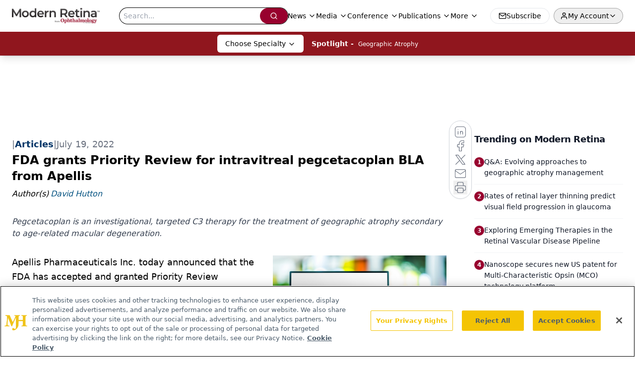

--- FILE ---
content_type: text/html; charset=utf-8
request_url: https://www.google.com/recaptcha/api2/aframe
body_size: 183
content:
<!DOCTYPE HTML><html><head><meta http-equiv="content-type" content="text/html; charset=UTF-8"></head><body><script nonce="uizlfoau4bsIBGkoELyZNA">/** Anti-fraud and anti-abuse applications only. See google.com/recaptcha */ try{var clients={'sodar':'https://pagead2.googlesyndication.com/pagead/sodar?'};window.addEventListener("message",function(a){try{if(a.source===window.parent){var b=JSON.parse(a.data);var c=clients[b['id']];if(c){var d=document.createElement('img');d.src=c+b['params']+'&rc='+(localStorage.getItem("rc::a")?sessionStorage.getItem("rc::b"):"");window.document.body.appendChild(d);sessionStorage.setItem("rc::e",parseInt(sessionStorage.getItem("rc::e")||0)+1);localStorage.setItem("rc::h",'1768735550124');}}}catch(b){}});window.parent.postMessage("_grecaptcha_ready", "*");}catch(b){}</script></body></html>

--- FILE ---
content_type: application/javascript
request_url: https://api.lightboxcdn.com/z9gd/43396/www.modernretina.com/jsonp/z?cb=1768735539089&dre=l&callback=jQuery11240005761284100916919_1768735539068&_=1768735539069
body_size: 1175
content:
jQuery11240005761284100916919_1768735539068({"response":"[base64].[base64]","dre":"l","success":true});

--- FILE ---
content_type: application/javascript; charset=utf-8
request_url: https://www.modernretina.com/_astro/id-layer.Dx0sdR_f.js
body_size: 7355
content:
const __vite__mapDeps=(i,m=__vite__mapDeps,d=(m.f||(m.f=["_astro/InputPlugin.BoT37rZn.js","_astro/jsx-runtime.D3GSbgeI.js","_astro/index.yBjzXJbu.js","_astro/SelectPlugin.By-LSTwF.js","_astro/CheckboxPlugin.Dbz0HnpM.js"])))=>i.map(i=>d[i]);
import{j as r}from"./jsx-runtime.D3GSbgeI.js";import{r as l,R as T}from"./index.HXEJb8BZ.js";import{u as M}from"./useAuthStore.BnPPaOOT.js";import"./AuthCallback.Dl1HrYmK.js";import{_}from"./preload-helper.BlTxHScW.js";import{P as U}from"./index.BySSNVN3.js";import"./md5.CpZxOG6Q.js";import{L as H,I as O}from"./iframe.Ba-gtYpK.js";import{c as D}from"./check-sister-site.xe1yjMSF.js";import{l as q}from"./segmentApi.DB2jIwJl.js";import Z from"./form-assembly.sZhiku57.js";import G from"./internal-link.DoxPls8x.js";import{s as J}from"./_slug_.cd1f3715.DOSR6SUU.js";import{r as K}from"./index.CXOdIvep.js";import{u as Y}from"./authStore.CpKqn5P1.js";import"./index.yBjzXJbu.js";import"./_commonjsHelpers.D6-XlEtG.js";import"./tslib.es6.DCgJAGIv.js";import"./custom-link.BXaFGH0S.js";import"./index.KqMXKjf4.js";function Q(t){if(typeof t=="number")return Number.isFinite(t)?t:null;if(typeof t=="string"){const s=t.trim(),i=s.endsWith("%")?parseFloat(s.slice(0,-1)):parseFloat(s);return Number.isFinite(i)?i:null}return null}function V(t){return typeof document>"u"?!1:document.cookie.split("; ").some(s=>s.trim().startsWith(`${t}=`))}function X(t,s=1){if(typeof document>"u")return;const i=s*864e5,e=new Date(Date.now()+i).toUTCString();document.cookie=`${t}=1; expires=${e}; path=/; SameSite=Lax`}function ee(){const t=document.documentElement,s=window.scrollY??t.scrollTop??0,i=t.scrollHeight??document.body.scrollHeight??0,e=t.clientHeight??window.innerHeight??0,n=Math.max(0,i-e);return n===0?100:s/n*100}function te({conditions:t=[],children:s}){const{isAuthenticated:i,isProfileComplete:e,isLoadingProfile:n,isLoadingProfileMapping:o,profile:f,profileMapping:p}=M({brandSpecific:!0,onlyCurrentBrand:!0}),[c,y]=l.useState(!1);console.log("isProfileComplete:",e);const x=l.useMemo(()=>t.some(h=>h.conditionType==="scrollPercentage"),[t]);l.useMemo(()=>t.some(h=>h.conditionType==="isProfileComplete"),[t]);const k=l.useCallback(()=>{if(typeof window>"u"||typeof document>"u")return!1;for(const h of t)switch(h.conditionType){case"loggedIn":if(h.value!==i)return!1;break;case"scrollPercentage":{const d=Q(h.value);if(d==null||ee()<d)return!1;break}case"cookieCheck":{const d=V(h.name);if(h.mode==="exists"&&!d||h.mode==="notExists"&&d)return!1;break}case"isProfileComplete":if(n||o||!f||!p||h.value!==e)return!1;break}return!0},[t,i,e,n,o,f,p]);return l.useEffect(()=>{const h=()=>{const j=k();return y(j),j&&t.forEach(w=>{w.conditionType==="cookieCheck"&&w.setOnPass&&!V(w.name)&&X(w.name,w.days)}),j};if(h(),!x)return;const d=()=>{h()&&(window.removeEventListener("scroll",d),window.removeEventListener("resize",d))};return window.addEventListener("scroll",d,{passive:!0}),window.addEventListener("resize",d),()=>{window.removeEventListener("scroll",d),window.removeEventListener("resize",d)}},[k,t]),c?r.jsx(r.Fragment,{children:s}):null}const re=(t,s)=>{switch(t.type){case"required":return s==null||s===""||Array.isArray(s)&&s.length===0||s===!1?t.message||"This field is required.":void 0;default:return}},R=async(t,s,i)=>{if(!(!t.validators||t.validators.length===0))for(const e of t.validators){const n=re(e,s);if(n)return n}},se=async(t,s)=>{const i={};for(const e of t.fields)if(e.type==="row")for(const n of e.columns){const o=await R(n,s[n.id]);o&&(i[n.id]=o)}else{const n=await R(e,s[e.id]);n&&(i[e.id]=n)}return{errors:i}};function ne(t,s){const{profile:i}=M({brandSpecific:!0,onlyCurrentBrand:!0});console.log("profile in useFormBuilder:",i);const e=l.useMemo(()=>{if(!i||Object.keys(i).length===0)return{};const a=i;let u={};return a.brandSpecific&&typeof a.brandSpecific=="object"&&Object.values(a.brandSpecific).forEach(b=>{b&&typeof b=="object"&&(u={...u,...b})}),{...a.common||{},...a.shared||{},...u}},[i]),n=l.useMemo(()=>{const a={};return t.fields.forEach(u=>{u.type==="row"?u.columns.forEach(b=>{a[b.id]=s?.[b.id]??b.defaultValue??(b.type==="checkboxMultiple"?!1:"")}):a[u.id]=s?.[u.id]??u.defaultValue??(u.type==="checkboxMultiple"?!1:"")}),a},[t,s]),[o,f]=l.useState(n),[p,c]=l.useState({}),[y,x]=l.useState(void 0),[k,h]=l.useState(t.fields),[d,j]=l.useState(!1),w=l.useRef({}),v=l.useRef({}),E=l.useCallback(a=>u=>{w.current[a]=u},[]);console.log("values in useFormBuilder:",o),l.useEffect(()=>{n&&f(n)},[n]),l.useEffect(()=>{e&&(t.renderOnlyMissingInfo||f(a=>({...a,...e})),t.renderOnlyMissingInfo&&h(()=>{const a=t.fields.filter(u=>u.type==="row"?u.columns.some(b=>!e?.[b.id]):!e?.[u.id]);return console.log("newFields:",a),a.length?[a[0]]:[]}))},[e]),l.useEffect(()=>{t.saveFieldInfo&&localStorage.length&&Object.keys(n).forEach(u=>{localStorage.getItem(u)&&f(b=>({...b,[u]:localStorage.getItem(u)}))})},[]);const N=l.useCallback(async()=>{const{errors:a,formError:u}=await se(t,o);return c(a),x(u),{e:a,fe:u}},[t,o]),g=l.useCallback(async(a,u)=>{if(f(b=>({...b,[a]:u})),t.saveFieldInfo){v.current[a]&&clearTimeout(v.current[a]);const b=setTimeout(()=>{localStorage.setItem(a,u)},1e4);v.current[a]=b}if(t.validateOnChange){let b=t.fields.find(m=>m.type!=="row"&&m.id===a);if(!b){for(const m of t.fields)if(m.type==="row"){const P=m.columns.find(F=>F.id===a);if(P){b=P;break}}}if(b){const m=await R(b,u,{...o});c(P=>({...P,[a]:m}))}}},[t,o]),S=l.useCallback((a,u)=>async b=>{b&&b.preventDefault(),j(!0);const{e:m}=await N();if(Object.values(m).some(Boolean)){u?.(m),j(!1);return}try{await a(o)}finally{j(!1)}},[N,o]);return{values:o,errors:p,formError:y,submitting:d,handleChange:g,handleSubmit:S,validate:N,registerRef:E,fields:k}}const ie={text:()=>_(()=>import("./InputPlugin.BoT37rZn.js"),__vite__mapDeps([0,1,2])),email:()=>_(()=>import("./InputPlugin.BoT37rZn.js"),__vite__mapDeps([0,1,2])),number:()=>_(()=>import("./InputPlugin.BoT37rZn.js"),__vite__mapDeps([0,1,2])),file:()=>_(()=>import("./InputPlugin.BoT37rZn.js"),__vite__mapDeps([0,1,2])),state:()=>_(()=>import("./SelectPlugin.By-LSTwF.js"),__vite__mapDeps([3,1,2])),dropdown:()=>_(()=>import("./SelectPlugin.By-LSTwF.js"),__vite__mapDeps([3,1,2])),radio:()=>_(()=>import("./InputPlugin.BoT37rZn.js"),__vite__mapDeps([0,1,2])),checkboxMultiple:()=>_(()=>import("./CheckboxPlugin.Dbz0HnpM.js"),__vite__mapDeps([4,1,2]))},oe=({errors:t,title:s="Please fix the following"})=>{const i=Object.entries(t).filter(([,e])=>!!e);return i.length===0?null:r.jsxs("div",{role:"alert",className:"mb-4 rounded-xl border border-red-300 bg-red-50 p-3 text-red-800",children:[r.jsx("strong",{className:"block mb-1",children:s}),r.jsx("ul",{className:"list-disc pl-5",children:i.map(([e,n])=>r.jsx("li",{children:r.jsx("a",{href:`#${e}`,className:"underline",children:n})},e))})]})},A=t=>{const{value:s,alt:i=""}=t;return s?r.jsx("div",{className:"flex-none relative text-center",children:r.jsx("img",{className:"object-contain",src:s.imgUrl,width:s.width,height:s.height,alt:s?.alt?s.alt:i,title:s?.alt?s.alt:i})}):null},le=t=>{const{node:{FormID:s,needSegmentSupport:i=!1}}=t;return r.jsx("div",{className:"h-[100%]",id:s})};function z(t=[]){return t.map(s=>s._type!=="block"||!s.children?"":s.children.map(i=>i.text).join("")).join(`

`)}const ae=t=>{const{value:s,client:i}=t;if(!s.imgUrl)return null;let{caption:e,imgcaption:n,alt:o,widthP:f,alignment:p="",disableTextWrap:c,disableLightBox:y,link:x,class_name:k="",blank:h}=s;const[d,j]=l.useState(!1),[w,v]=l.useState("");p&&(p=p.trim()),f||(f="auto");const E=s.imgUrl;let N=new RegExp(/[^\s]+(.*?).(jpg|jpeg|png|gif|JPG|JPEG|PNG|GIF)$/);x&&N.test(x)&&(x="");const g=l.useCallback(a=>{v(a.imgUrl),j(!0)},[s]),S=c?`w-[100%] float-${p} clear-both`:"";return r.jsxs("div",{className:`${p===""?"flex justify-center":`${S}`}`,children:[r.jsxs("div",{onClick:()=>g(s),className:`${k} figure
          ${k==="disableMaxWidth"?"max-w-none":"2xl:max-w-[700px] sm:max-w-[525px] max-w-full"}
          ${c?"float-none":p==="left"?"sm:float-left mr-6 mb-6 clear-both":p==="right"?"sm:float-right ml-6 mb-6 clear-both":"sm:mx-auto mb-4"}
          ${f==="auto"&&(!p||p=="")?"sm:w-[30%]":"w-full"}
          ${y?"":"cursor-pointer"}
        `,style:f!=="auto"&&!c?{width:`${f}%`}:void 0,children:[x?r.jsxs("a",{target:h?"_blank":"_self",href:x,children:[r.jsx(A,{value:s,alt:o||(n?.length?z(n):"")}),e&&r.jsx("p",{className:"text-gray-500 italic text-sm",children:e}),n&&r.jsx("div",{id:"image-caption",className:"text-gray-500 italic",children:r.jsx(I,{client:i,data:n})})]}):r.jsxs(r.Fragment,{children:[r.jsx(A,{value:s,alt:o||(n?.length?z(n):"")}),e&&r.jsx("p",{className:"text-gray-500 italic text-sm",children:e}),n&&r.jsx("div",{id:"image-caption",className:"text-gray-500 italic",children:r.jsx(I,{client:i,data:n})})]}),r.jsx(H,{showLightbox:d,lightboxImgSrc:E,disableLightBox:y,closeLightbox:()=>{v(""),j(!1)}})]}),r.jsx("style",{children:`
          #image-caption p{
            font-size: 12px;
            max-width: 100%;
            margin: 0 auto;
            text-align: center;
          }
          @media (max-width: 500px) {
            .figure {
             width: 95% !important;
            }
          }
          `})]})},ce=t=>{const s=/([a-zA-Z0-9._%+-]+@[a-zA-Z0-9.-]+\.[a-zA-Z]{2,})/,i=t.match(s);return i?i[1]:null},ue=t=>/^[a-zA-Z0-9._%+-]+@[a-zA-Z0-9.-]+\.[a-zA-Z]{2,}$/.test(t);function C({children:t,href:s,...i}){function e(){q(n)}if(!s)return r.jsx(T.Fragment,{children:t});let n=s;if(!s.startsWith("mailto:")){const o=ce(s);o&&ue(o)&&(n=`mailto:${o}`)}return r.jsx(r.Fragment,{children:T.isValidElement(t)?T.cloneElement(t,{onClick:e}):r.jsx("a",{href:n,...i,onClick:e,children:t})})}const de=t=>!!/https?:\/\/((?:[\w\d-]+\.)+[\w\d]{2,})|http?:\/\/((?:[\w\d-]+\.)+[\w\d]{2,})|(^mailto)|(^tel)/i.test(t),me=t=>{const s=document.getElementById(t);if(s){const i=window.scrollY+s.getBoundingClientRect().top,e=document.getElementsByTagName("header")[0];if(e){const n=e.offsetHeight;window.scrollTo(0,i-n)}else window.scrollTo(0,i)}},$=({value:t,children:s})=>{if(!s||s.length===0)return null;if(t._type&&t._type==="link")return r.jsx(C,{target:t.blank?"_blank":"_self",href:`${t.href}`,...t.color&&t.color.hex&&{style:{color:t.color.hex}},children:s[0]});if(t._type&&t._type==="emailAddress")return r.jsx(C,{href:`mailto:${t.emailAdd}`,...t.color&&t.color.hex&&{style:{color:t.color.hex}},children:s[0]});if(t._type&&t._type==="phoneNumber")return r.jsx(C,{href:`${t.telNumber.trim().replace(/-/g,"")}`,...t.color&&t.color.hex&&{style:{color:t.color.hex}},children:s[0]});const{markType:i,markKey:e}=t,n=t.markDef?.color||!1,o=t.markDef?.href;if(i&&i==="emailAddress")return r.jsx(C,{href:`mailto:${o}`,...n&&n.hex&&{style:{color:n.hex}},children:s[0].text});if(i&&i==="phoneNumber")return r.jsx(C,{href:`${o.trim().replace(/-/g,"")}`,...n&&n.hex&&{style:{color:n.hex}},children:s[0].text});const[f,p]=l.useState(null);let c=o,y=!1;c&&(y=de(c),c.includes("www.")&&!c.includes("http")&&(c="https://"+c,y=!0),c.includes("https:/www.")&&(c=c.replace("https:/www","https://www."),y=!0),c.includes("@")&&!c.includes("mailto:")&&c.length>=5&&c.includes(".")&&(c="mailto:"+c,y=!0),c.includes("http://")&&(y=!0),c.includes("http://sites/default")&&(c=null));const[x,k]=l.useState(c);l.useEffect(()=>{window.location.href&&!f&&p(window.location.host.replace("www.",""))},[]);const h=(j,w)=>(j&&!y||j&&D(j),"");if(x&&x.charAt(0)==="#"){let j=x.slice(1);return e&&(j=`${j}-${e}`),r.jsx(C,{onClick:()=>me(j),children:s[0].text})}const d=`${x&&h(x)} ${x&&!D(x)?"noreferrer noopener":""}`;return x?d.trim().length>0?r.jsx(C,{href:y?x:`/${x}`,rel:d.trim(),target:"_self",...n&&n.hex&&{style:{color:n.hex}},children:s?.[0]?.text}):r.jsx(C,{href:y?x:`/${x}`,target:"_self",...n&&n.hex&&{style:{color:n.hex}},children:s?.[0]?.text}):s},fe=({client:t,articleId:s,alt:i})=>({types:{undefined:()=>null,null:()=>null,image:({value:e})=>r.jsx(A,{value:e,alt:i}),figure:({value:e})=>r.jsx(ae,{value:e,client:t}),multifigure:({value:e})=>"MultiFigurePlugin",formassembly:({value:e})=>r.jsx(Z,{node:e}),iframe:({value:e})=>r.jsx(O,{node:e}),dsoFormIframe:({value:e})=>r.jsx(O,{node:e}),digiohSmartTag:({value:e})=>r.jsx(le,{node:e}),brtag:()=>r.jsx("br",{}),hrtag:()=>r.jsx("hr",{className:"h-0.5 my-4 bg-primary border-none"})},marks:{superscript:({children:e})=>r.jsx("sup",{className:"text-inherit",children:e}),subscript:({children:e})=>r.jsx("sub",{className:"text-inherit",children:e}),sup:({children:e})=>r.jsx("sup",{className:"text-inherit",children:e}),sub:({children:e})=>r.jsx("sub",{className:"text-inherit",children:e}),link:({children:e,value:n})=>(console.log("value",n,"children",e),r.jsx($,{children:e,value:n,articleId:s})),internalLink:({children:e,value:n})=>r.jsx(G,{children:e,value:n,articleId:s}),emailAddress:({children:e,value:n})=>r.jsx($,{children:e,value:n,articleId:s,type:"emailAddress"}),phoneNumber:({children:e,value:n})=>r.jsx($,{children:e,value:n,articleId:s,type:"phoneNumber"}),alignleft:({children:e})=>r.jsx("div",{style:{textAlign:"left"},children:e}),alignright:({children:e})=>r.jsx("div",{style:{textAlign:"right"},children:e}),aligncenter:({children:e})=>r.jsx("div",{style:{textAlign:"center"},children:e}),alignjustify:({children:e})=>r.jsx("div",{style:{textAlign:"justify"},children:e}),coloredText:e=>{const{children:n}=e,{color:o}=e.value;return r.jsx("span",{style:{color:o?o.hex:""},children:n})},fontSize:e=>{const{children:n}=e,{fontSize:o}=e.value;return r.jsx("span",{style:{fontSize:o||""},children:n})}},list:{bullet:({children:e,index:n})=>r.jsx("ul",{className:"my-2",children:e},n),number:({children:e,index:n})=>r.jsx("ol",{className:"my-2",children:e},n)},block:{h1:({children:e,index:n})=>r.jsx("h1",{className:"text-3xl pb-4 pt-2",children:e}),h2:({children:e,index:n})=>r.jsx("h2",{className:"text-2xl pb-4 pt-2",children:e}),h3:({children:e,index:n})=>r.jsx("h3",{className:"text-xl pb-4 pt-2",children:e}),h4:({children:e,index:n})=>r.jsx("h4",{className:"text-lg pb-4 pt-2",children:e}),h5:({children:e,index:n})=>r.jsx("h5",{className:"text-md pb-4 pt-2",children:e}),h6:({children:e,index:n})=>r.jsx("h6",{className:"text-sm pb-4 pt-2",children:e}),normal:({children:e,index:n})=>r.jsx("p",{className:"pb-2",children:e}),a:({children:e,index:n})=>r.jsx("a",{className:"underline text-blue-500",children:e})},listItem:{bullet:({children:e,index:n,value:o})=>{const f=o.level||1;return r.jsx("li",{className:f===2?"list-[circle] ml-16":"list-disc ml-8",children:e},n)},number:({children:e,index:n})=>r.jsx("li",{className:"list-decimal ml-8",children:e},n)}}),I=t=>{const{data:s,client:i,config:e,targeting:n,mediaSeries:o,host:f,articleId:p,alt:c,onVote:y,showVotes:x,settings:k,drupalLeadSettings:h}=t;return s?.length&&(Math.floor(s.length/2.5),s.forEach(d=>d?.listItem&&(d.listItem==="bullet"||d.listItem==="number")?!0:null)),Array.isArray(s)&&s?.forEach(d=>d?.listItem&&(d.listItem==="bullet"||d.listItem==="number")?!0:null),r.jsx("div",{className:J.blockContent,children:r.jsx(U,{value:s,components:fe({client:i,articleId:p,alt:c})})})},xe=({schema:t,widgets:s,className:i,style:e,initialValues:n,onSubmit:o,client:f,belowFieldsChildren:p})=>{const{values:c,errors:y,formError:x,submitting:k,handleChange:h,handleSubmit:d,registerRef:j,fields:w}=ne(t,n),v=l.useMemo(()=>{const g=Object.entries(ie),S={};for(const[a,u]of g)S[a]=l.lazy(u);return S},[]),E=async g=>{await o?.(g)},N=g=>{console.log("Form submission failed with errors:",g)};return!w||w.length===0?null:r.jsxs("form",{onSubmit:d(E,N),className:i,style:e,children:[t.title&&r.jsx("h2",{className:"mb-2 text-xl font-semibold",children:t.title}),t.description&&r.jsx("p",{className:"mb-4 text-gray-600",children:t.description}),r.jsx(oe,{errors:y}),x&&r.jsx("div",{role:"alert",className:"mb-4 rounded-xl border border-red-300 bg-red-50 p-3 text-red-800",children:x}),r.jsx("div",{className:"grid grid-cols-1 gap-4",children:w&&w.map((g,S)=>{if(g.type==="row")return r.jsx("div",{className:"flex flex-col gap-4 sm:flex-row sm:gap-4",children:g.columns.map(m=>{const P=v[m.type]??null,F=y[m.id],B=m.validators?.some(L=>L.type==="required"),W=m.width||"50%";return r.jsxs("div",{className:"flex flex-col gap-1 flex-1 sm:flex-initial",style:{flexBasis:W,minWidth:"0"},children:[m.type!=="checkboxMultiple"&&r.jsxs("label",{htmlFor:m.id,className:"font-medium",children:[m.label,B&&r.jsx("span",{className:"ml-1 text-red-500",children:"*"})]}),m.fieldDescription&&f&&r.jsx("div",{className:"text-sm text-gray-600 mb-1",children:r.jsx(I,{data:m.fieldDescription,client:f})}),r.jsx(l.Suspense,{fallback:r.jsx("div",{children:"Loading..."}),children:r.jsx(P,{field:m,value:c[m.id],error:F,onChange:L=>h(m.id,L),registerRef:j(m.id)})}),m.helpText&&r.jsx("p",{className:"text-sm text-gray-500",children:m.helpText}),F&&r.jsx("p",{id:`${m.id}-error`,className:"text-sm text-red-600",children:F})]},m.id)})},`row-${S}`);const a=v[g.type]??null,u=y[g.id],b=g.validators?.some(m=>m.type==="required");return r.jsxs("div",{className:"flex flex-col gap-1",children:[g.type!=="checkboxMultiple"&&r.jsxs("label",{htmlFor:g.id,className:"font-medium",children:[g.label,b&&r.jsx("span",{className:"ml-1 text-red-500",children:"*"})]}),g.fieldDescription&&f&&r.jsx("div",{className:"text-sm text-gray-600 mb-1",children:r.jsx(I,{data:g.fieldDescription,client:f})}),r.jsx(l.Suspense,{fallback:r.jsx("div",{children:"Loading..."}),children:r.jsx(a,{field:g,value:c[g.id],error:u,onChange:m=>h(g.id,m),registerRef:j(g.id)})}),g.helpText&&r.jsx("p",{className:"text-sm text-gray-500",children:g.helpText}),u&&r.jsx("p",{id:`${g.id}-error`,className:"text-sm text-red-600",children:u})]},g.id)})}),p,r.jsx("div",{className:"mt-6 flex items-center gap-3",children:r.jsx("button",{type:"submit",disabled:k,className:"inline-flex h-10 items-center justify-center gap-2 rounded-lg bg-primary px-4 text-sm font-semibold text-white shadow-sm transition hover:bg-primary/90 focus:outline-none focus:ring-4 focus:ring-primary/20 disabled:cursor-not-allowed disabled:opacity-60",children:k?"Processing...":t.submitButtonText||"Submit"})})]})};function pe({open:t,children:s,blurPx:i=6,dimOpacity:e=.5,initialScale:n=.95,durationMs:o=300,closeOnEsc:f=!0,className:p="",renderCloseButton:c=!1}){const[y,x]=l.useState(!1),[k,h]=l.useState(!0),d=l.useRef(null),j=()=>h(!1);if(l.useEffect(()=>(x(!0),()=>x(!1)),[]),l.useEffect(()=>{if(t)h(!0);else{const E=setTimeout(()=>h(!1),o);return()=>clearTimeout(E)}},[t,o]),l.useEffect(()=>{if(t)return d.current?.focus(),()=>{}},[t]),l.useEffect(()=>{if(!t||!f)return;const E=N=>{N.key==="Escape"&&j?.()};return window.addEventListener("keydown",E),()=>window.removeEventListener("keydown",E)},[t,f,j]),!y||!k)return null;const w=t?1:0,v=t?1:n;return K.createPortal(r.jsxs("div",{"aria-hidden":!t,id:"blur-focus-pull-wrapper",className:"fixed inset-0 z-[1000]",style:{pointerEvents:t?"auto":"none"},children:[r.jsx("div",{className:"absolute inset-0",style:{transition:`opacity ${o}ms ease`,opacity:w,backdropFilter:`blur(${i}px)`,WebkitBackdropFilter:`blur(${i}px)`,backgroundColor:`rgba(0,0,0,${e})`}}),r.jsx("div",{className:"absolute inset-0 grid place-items-center p-4",children:r.jsxs("div",{role:"dialog","aria-modal":"true",ref:d,className:"w-full max-w-lg rounded-2xl bg-white shadow-2xl ring-1 ring-black/5 outline-none p-8 transition-transform transition-opacity "+p,style:{transform:`scale(${v})`,opacity:w,transitionDuration:`${o}ms`},onClick:E=>E.stopPropagation(),children:[c&&r.jsx("button",{type:"button",onClick:j,className:"absolute top-3 right-3 rounded-full p-2 text-gray-500 hover:text-gray-800 hover:bg-gray-100 focus:outline-none focus:ring-2 focus:ring-blue-500 transition","aria-label":"Close dialog",children:r.jsx("svg",{className:"h-5 w-5",fill:"none",stroke:"currentColor",viewBox:"0 0 24 24",children:r.jsx("path",{strokeLinecap:"round",strokeLinejoin:"round",strokeWidth:2,d:"M6 18L18 6M6 6l12 12"})})}),s]})})]}),document.body)}function he(t,s){const i={};return Object.entries(t).forEach(([e,n])=>{n.forEach(({fieldName:o,brand:f})=>{if(!(o in s))return;const p=s[o];p==null||p===""||(i[e]||(i[e]={}),i[e][o]=p)})}),i}const Me=({formSchema:t,conditions:s})=>{t.renderOnlyMissingInfo=!0;const{profileMapping:i}=M(),[e,n]=l.useState(!0),o=async f=>{console.log("running handleFormSubmit");const p=he(i,f);await Y(p),n(!1)};return e?r.jsx(te,{conditions:s,children:r.jsxs(pe,{durationMs:3600,renderCloseButton:!0,open:e,onClose:()=>n(!1),children:[r.jsxs("div",{className:"flex items-center gap-3 mb-8",children:[r.jsx("div",{className:"flex h-10 w-10 items-center justify-center rounded-xl bg-primary/10 text-primary",children:r.jsx("svg",{className:"h-5 w-5",fill:"none",stroke:"currentColor",viewBox:"0 0 24 24",children:r.jsx("path",{strokeLinecap:"round",strokeLinejoin:"round",strokeWidth:2,d:"M16 7a4 4 0 11-8 0 4 4 0 018 0zM12 14a7 7 0 00-7 7h14a7 7 0 00-7-7z"})})}),r.jsx("div",{className:"min-w-0",children:r.jsx("h2",{id:"profile-modal-title",className:"truncate text-lg font-semibold text-gray-900",children:"Update Profile"})})]}),r.jsx(xe,{schema:t,onSubmit:o})]})}):null};export{Me as ProgressiveForm};


--- FILE ---
content_type: text/plain; charset=utf-8
request_url: https://fp.modernretina.com/db7Cw/hs2V/gQUI/_ddfk/9mH?q=vnFC4dZv8NpwPrIAgVP2
body_size: -57
content:
1LIIgjM+zc32WJdTUCg6WCi/TIiJsN4nxS3xjVjYiUgX+wpQXg1dd5mIC217AciV5YPHDEgo7hvgyenNHAvbzFPz8MaUTg==